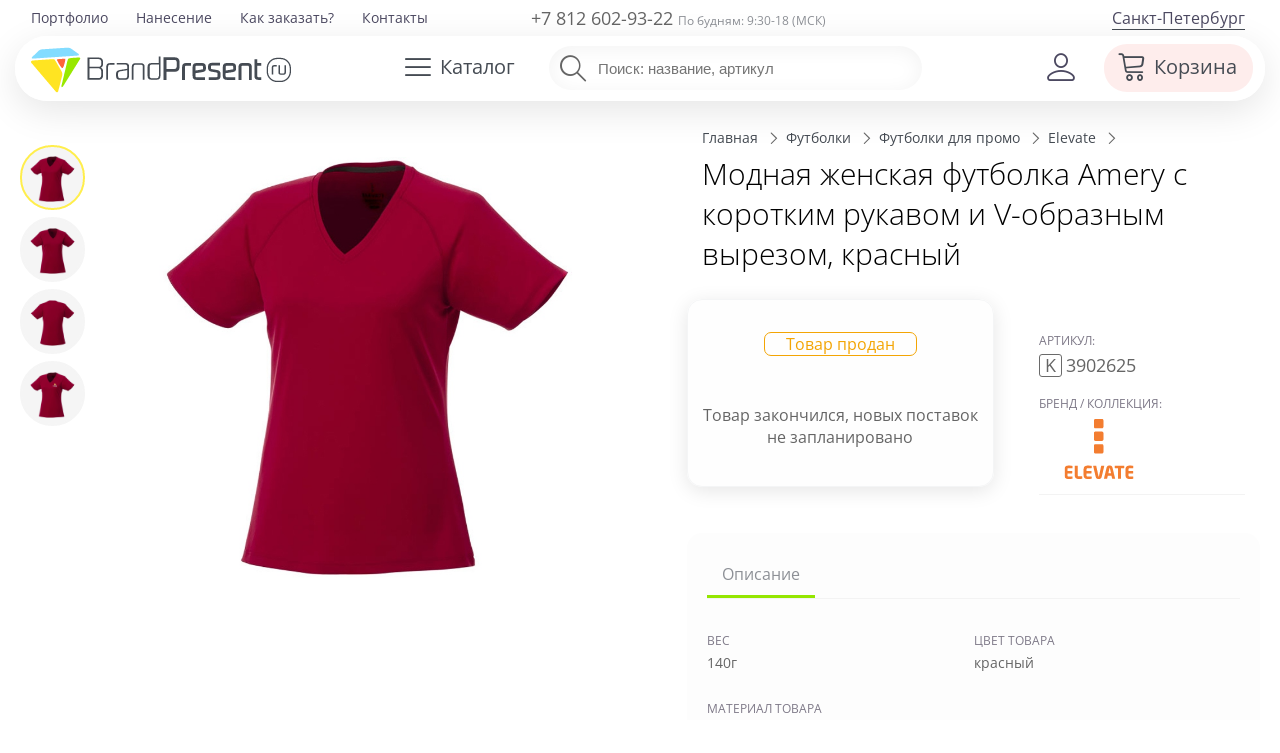

--- FILE ---
content_type: text/html; charset=utf-8
request_url: https://brandpresent.ru/goods/K1-000036508/
body_size: 19657
content:
<!DOCTYPE HTML>
<html lang="ru">
<head>
	<meta name="viewport" content="width=device-width, initial-scale=1, user-scalable=yes">
   	<title>Модная женская футболка Amery  с коротким рукавом и V-образным вырезом, красный, фирмы «Elevate» | K3902625</title>
	<meta name="description" content="Модная женская футболка Amery  с коротким рукавом и V-образным вырезом, красный за 1614 руб. Артикул K3902625XS | Все методы нанесения Вашего логотипа в BrandPresent и быстрая доставка по СПб и России." />



	<meta property="og:site_name" content="BrandPresent.ru" />
	<meta property="fb:app_id" content="229209377214744" />

	<meta name="robots" content="noyaca" />
	<meta name="robots" content="noodp" />
	<meta http-equiv="Content-Type" content="text/html; charset=UTF-8" />
	<meta name='yandex-verification' content='6aa7c1aa42137b35' />
	<meta name='yandex-verification' content='404543a2b7a320e1' />
	<meta name="mailru-verification" content="07069b678c45d171" />
	<meta name="p:domain_verify" content="28bd817ce515a58b8ef1237451fe6910"/>
	<link rel="canonical" href="https://brandpresent.ru/goods/K1-000036508/" />	<link rel="apple-touch-icon" sizes="180x180" href="/apple-touch-icon.png">
	<link rel="icon" type="image/png" href="/favicon-32x32.png" sizes="32x32">
	<link rel="icon" type="image/png" href="/favicon-16x16.png" sizes="16x16">
	<link rel="manifest" href="/manifest.json">
	<link rel="mask-icon" href="/safari-pinned-tab.svg" color="#5bbad5">
	<meta name="theme-color" content="#ffffff">

	<link rel="preload" as="font" type="font/woff2" href="/shop/css/font/open-sans-v28-latin_cyrillic-300.woff2" crossorigin>
	<link rel="preload" as="font" type="font/woff2" href="/shop/css/font/open-sans-v28-latin_cyrillic-regular.woff2" crossorigin>
	<link rel="preload" as="font" type="font/woff2" href="/shop/css/font/open-sans-v28-latin_cyrillic-600.woff2" crossorigin>	

		<link rel="preload" href="/shop/css/font/bpIcon/bpIcon.woff?4v9i2o" as="font" type="font/woff" crossorigin="anonymous">
	<link rel="preload" href="/shop/css/font/bpIcon/bpIcon.ttf?4v9i2o" as="font" type="font/ttf" crossorigin="anonymous">
	
		 
			<link href="/shop/css/base_min_v116.css?28042025" type="text/css" rel="stylesheet" />
				
		
		<script>
	var _isMobile = ('ontouchstart' in document.documentElement && (screen.width <= 1023));
	(function(w,d,u){w.readyQ=[];w.bindReadyQ=[];function p(x,y){if(x=="ready"){w.bindReadyQ.push(y);}else{w.readyQ.push(x);}};var a={ready:p,bind:p};w.$=w.jQuery=function(f){if(f===d||f===u){return a}else{p(f)}}})(window,document)</script>

	<!-- Global site tag (gtag.js) - Google Analytics -->
<script async src="https://www.googletagmanager.com/gtag/js?id=UA-58802414-1"></script>
<script>
	window.dataLayer = window.dataLayer || [];
	function gtag(){dataLayer.push(arguments);}
	gtag('js', new Date());
	gtag('config', 'UA-58802414-1');
	 gtag('create', 'UA-58802414-1', 'auto'); 	gtag('send', 'pageview',{'userIP':  '3.128.25.48'});  
</script>



</head> 
<body>
<script async src="/shop/remote/yandex/metrika/tag.js"></script>

	<div class="page">
	 <div class="spinner spinner-main"></div>
		<!-- header -->


	<header class="adaptive " >
		 <div class="c0"></div>
		 <div  style="position: relative;">
			<div  class="top-line" >
			  <div>		
				<div class="c6">						<nav class="top-menu f19">
														<ul><li><a href="/portfolio/" title="Портфолио">Портфолио</a></li><li><a href="/nanesenie-logo/" title="Нанесение логотипа">Нанесение</a></li><li><a href="/info/buy/" title="Как заказать?">Как заказать?</a></li><li><a href="/contacts/" title="Контакты">Контакты</a></li></ul>					
						</nav>
				</div>
				<div class="c7 ">					
					<div class="phone f18 medium ">
														<a href="tel:88126029322">+7 812 602-93-22</a>
												<span class="f12 gray">По будням: 9:30-18 (МСК)</span>
					</div>
				</div>
				<div class="c8 ">					<a class="f16 region  drop-user-city " data-reveal-id="select-region" >
							Санкт-Петербург</a>
							
					
				</div>	
			  </div>				
			</div>
		   <div class="head-line">
			 <div>
								<div class="c1" >
				
							
					
						<a class="logo-left" href="/" title="BrandPresent — Сервис подарков с логотипом для бизнеса и друзей"><img src="/shop/svg/bp-logo-40.svg" alt="BrandPresent — Сервис подарков с логотипом для бизнеса и друзей" /></a> 
										
				</div>
				<div class="c2">					<a data-reveal-id="cat-menu" class="hb cat-button"><span class="ico bp-i-h-cat f24"></span><span class="name">Каталог</span></a>
					<nav id="cat-menu" class="reveal-modal regular hide">
					<!-- Example split danger button -->
										 <script>
						  $( function() { 
							//if (!_isMobile){
								//$( "#tabs-vertical" ).tabs({
								//  event: "mouseover"
								//}).addClass( "ui-tabs-vertical ui-helper-clearfix" );
								//$( "#tabs li" ).removeClass( "ui-corner-top" ).addClass( "ui-corner-left" );
								$('.scrollbar-inner').attr('data-simplebar','');
								//$('.cat-tabs').attr('data-simplebar','');
								//$('.ui-selectmenu-menu').attr('data-simplebar','');
							//}	
						  } );
					  </script>
								
					<div id="tabs-vertical"> 						<div class="cat-tabs scrollbar-inner"   data-simplebar-auto-hide="false" > 							<ul class="nav nav-tabs" role="tablist"> 							<li class="nav-item"> 								<a style='background-color: #e5f8ff;' class="nav-link active" id="t-main-tab" data-toggle="tab" href="#t-main"  								 role="tab"  aria-selected="false" rel='' >  								 <span class='bp-i-popular' ></span><span>Популярное</span> 								<span class='bp-i-arrow-right'></span> 								 </a> 								 </li> 														<li class="nav-item"><a   class="nav-link" id="t-1105899-tab" data-toggle="tab" href="#t-1105899"  								 role="tab"  aria-selected="false"  								rel='/catalog/suveniry-k-prazdnikam/' > 								<span class='bp-i-prazd'></span><span>Праздники</span> 								<span class='bp-i-arrow-right'></span> 								</a></li> 														<li class="nav-item"><a   class="nav-link" id="t-1107210-tab" data-toggle="tab" href="#t-1107210"  								 role="tab"  aria-selected="false"  								rel='/catalog/podarochnye-nabory/' > 								<span class='bp-i-set'></span><span>Подарочные наборы</span> 								<span class='bp-i-arrow-right'></span> 								</a></li> 														<li class="nav-item"><a   class="nav-link" id="t-1104144-tab" data-toggle="tab" href="#t-1104144"  								 role="tab"  aria-selected="false"  								rel='/catalog/ejednevniki/' > 								<span class='bp-i-ejiki'></span><span>Ежедневники</span> 								<span class='bp-i-arrow-right'></span> 								</a></li> 														<li class="nav-item"><a   class="nav-link" id="t-1104133-tab" data-toggle="tab" href="#t-1104133"  								 role="tab"  aria-selected="false"  								rel='/catalog/ruchki/' > 								<span class='bp-i-ruchki'></span><span>Ручки</span> 								<span class='bp-i-arrow-right'></span> 								</a></li> 														<li class="nav-item"><a   class="nav-link" id="t-1104129-tab" data-toggle="tab" href="#t-1104129"  								 role="tab"  aria-selected="false"  								rel='/catalog/odejda/' > 								<span class='bp-i-odej'></span><span>Одежда</span> 								<span class='bp-i-arrow-right'></span> 								</a></li> 														<li class="nav-item"><a   class="nav-link" id="t-1104128-tab" data-toggle="tab" href="#t-1104128"  								 role="tab"  aria-selected="false"  								rel='/catalog/futbolki/' > 								<span class='bp-i-fut'></span><span>Футболки</span> 								<span class='bp-i-arrow-right'></span> 								</a></li> 														<li class="nav-item"><a   class="nav-link" id="t-1104132-tab" data-toggle="tab" href="#t-1104132"  								 role="tab"  aria-selected="false"  								rel='/catalog/posuda/' > 								<span class='bp-i-posuda'></span><span>Посуда</span> 								<span class='bp-i-arrow-right'></span> 								</a></li> 														<li class="nav-item"><a   class="nav-link" id="t-1104139-tab" data-toggle="tab" href="#t-1104139"  								 role="tab"  aria-selected="false"  								rel='/catalog/elektronika/' > 								<span class='bp-i-elekt'></span><span>Электроника</span> 								<span class='bp-i-arrow-right'></span> 								</a></li> 														<li class="nav-item"><a   class="nav-link" id="t-1104134-tab" data-toggle="tab" href="#t-1104134"  								 role="tab"  aria-selected="false"  								rel='/catalog/sumki/' > 								<span class='bp-i-sumki'></span><span>Сумки</span> 								<span class='bp-i-arrow-right'></span> 								</a></li> 														<li class="nav-item"><a   class="nav-link" id="t-1104131-tab" data-toggle="tab" href="#t-1104131"  								 role="tab"  aria-selected="false"  								rel='/catalog/otdyh/' > 								<span class='bp-i-otdyh'></span><span>Отдых</span> 								<span class='bp-i-arrow-right'></span> 								</a></li> 														<li class="nav-item"><a   class="nav-link" id="t-1104136-tab" data-toggle="tab" href="#t-1104136"  								 role="tab"  aria-selected="false"  								rel='/catalog/zonty/' > 								<span class='bp-i-zonti'></span><span>Зонты</span> 								<span class='bp-i-arrow-right'></span> 								</a></li> 														<li class="nav-item"><a   class="nav-link" id="t-1104130-tab" data-toggle="tab" href="#t-1104130"  								 role="tab"  aria-selected="false"  								rel='/catalog/dom/' > 								<span class='bp-i-dom'></span><span>Дом</span> 								<span class='bp-i-arrow-right'></span> 								</a></li> 														<li class="nav-item"><a   class="nav-link" id="t-1105759-tab" data-toggle="tab" href="#t-1105759"  								 role="tab"  aria-selected="false"  								rel='/catalog/ofis-nagrady/' > 								<span class='bp-i-nagrada'></span><span>Наградная продукция</span> 								<span class='bp-i-arrow-right'></span> 								</a></li> 														<li class="nav-item"><a   class="nav-link" id="t-1104141-tab" data-toggle="tab" href="#t-1104141"  								 role="tab"  aria-selected="false"  								rel='/catalog/personalnye/' > 								<span class='bp-i-accs'></span><span>Персональные подарки</span> 								<span class='bp-i-arrow-right'></span> 								</a></li> 														<li class="nav-item"><a   class="nav-link" id="t-1104138-tab" data-toggle="tab" href="#t-1104138"  								 role="tab"  aria-selected="false"  								rel='/catalog/promo/' > 								<span class='bp-i-pr'></span><span>Промо-сувениры</span> 								<span class='bp-i-arrow-right'></span> 								</a></li> 														<li class="nav-item"><a   class="nav-link" id="t-1104143-tab" data-toggle="tab" href="#t-1104143"  								 role="tab"  aria-selected="false"  								rel='/catalog/chasy/' > 								<span class='bp-i-chasi'></span><span>Часы</span> 								<span class='bp-i-arrow-right'></span> 								</a></li> 														<li class="nav-item"><a   class="nav-link" id="t-1104142-tab" data-toggle="tab" href="#t-1104142"  								 role="tab"  aria-selected="false"  								rel='/catalog/vip/' > 								<span class='bp-i-vip'></span><span>Элитные подарки</span> 								<span class='bp-i-arrow-right'></span> 								</a></li> 														<li class="nav-item"><a   class="nav-link" id="t-1105994-tab" data-toggle="tab" href="#t-1105994"  								 role="tab"  aria-selected="false"  								rel='/catalog/upakovka/' > 								<span class='bp-i-pak'></span><span>Упаковка</span> 								<span class='bp-i-arrow-right'></span> 								</a></li> 														<li class="nav-item"><a   class="nav-link" id="t-1113918-tab" data-toggle="tab" href="#t-1113918"  								 role="tab"  aria-selected="false"  								rel='/catalog/elementy-kastomizatsii/' > 								<span class='bp-i-customization'></span><span>Элементы кастомизации</span> 								<span class='bp-i-arrow-right'></span> 								</a></li> 														<li class="nav-item"><a   class="nav-link" id="t-2000252-tab" data-toggle="tab" href="#t-2000252"  								 role="tab"  aria-selected="false"  								rel='/catalog/poligrafiya/' > 								<span class='bp-i-poli'></span><span>Полиграфия</span> 								<span class='bp-i-arrow-right'></span> 								</a></li> 														<li class="nav-item"><a   class="nav-link" id="t-1105845-tab" data-toggle="tab" href="#t-1105845"  								 role="tab"  aria-selected="false"  								rel='/catalog/novyy-god/' > 								<span class='bp-i-nyear'></span><span>Новогодние подарки</span> 								<span class='bp-i-arrow-right'></span> 								</a></li> 														</ul> 						</div> 						<div class="cat-submenu tab-content" > 							<div  id="t-main"  class="tab-pane active bg" role="tabpanel" aria-labelledby="t-main-tab" style=""> 								<ul> 									<li class="title"><span>Популярное</span></li> 																		 									                                                                                                                                                 <li class='subtitle'><a data-cnt='6886'  class='sup'  href='/catalog/odejda/'> 			<span>Одежда</span></a>&nbsp;&nbsp;<a data-cnt='3506'  class='sup'  href='/catalog/futbolki/'> 			<span>Футболки</span></a></li>									<li class='sub'><a data-cnt='1355'  class='sup'  href='/catalog/beisbolki/'> 			<span>Бейсболки и кепки</span></a>&nbsp;&nbsp;<a data-cnt='1297'  class='sup'  href='/catalog/odejda-tolstovki/'> 			<span>Толстовки</span></a>&nbsp;&nbsp;<a data-cnt='216'  class='sup'  href='/catalog/odejda-vetrovki/'> 			<span>Ветровки</span></a></li>									<li class='sub'><a data-cnt='66'  class='sup'  href='/catalog/odejda-fartuki/'> 			<span>Фартуки</span></a>&nbsp;&nbsp;<a data-cnt='305'  class='sup'  href='/catalog/dozhdeviki/'> 			<span>Дождевики</span></a></li>                                                                                                              <li class='subtitle'><a data-cnt='767'  class='sup'  href='/catalog/otdyh-termosy/'> 			<span>Термостаканы</span></a>&nbsp;&nbsp;<a data-cnt='33'  class='sup'  href='/catalog/otdyh-flyajki/'> 			<span>Фляжки</span></a></li>                                        <li class='sub'><a data-cnt='1837'  class='sup'  href='/catalog/s-butylka-dlya-vody/'> 			<span>Бутылки для воды</span></a></li>                                     																											 																		 									  																		 									 																											 									<li class='subtitle'><a data-cnt='4245'  class='sup'  href='/catalog/elektronika/'> 			<span>Гаджеты</span></a></li>									<li class='sub'><a data-cnt='752'  class='sup'  href='/catalog/elektronika-universalnye-akkumulyatory/'> 			<span>Внешние аккумуляторы</span></a>&nbsp;&nbsp;<a data-cnt='352'  class='sup'  href='/catalog/elektronika-portativnye-kolonki/'> 			<span>Колонки</span></a>&nbsp;&nbsp;<a data-cnt='81'  class='sup'  href='/catalog/elektronika-naushniki/'> 			<span>Наушники</span></a></li>									<li class='subtitle'><a data-cnt='1103'  class='sup'  href='/catalog/sumki-shoppery/'> 			<span>Шоперы</span></a>&nbsp;&nbsp;<a data-cnt='1078'  class='sup'  href='/catalog/zonty/'> 			<span>Зонты</span></a>&nbsp;&nbsp;<a data-cnt='2149'  class='sup'  href='/catalog/ryukzaki/'> 			<span>Рюкзаки</span></a></li>										 																										</ul> 									  							</div> 													<div  id="t-1105899"  class="tab-pane  bg"  								role="tabpanel" aria-labelledby="t-1105899-tab"  								 style="background:url() top right no-repeat;"> 								<ul> 									<li class="title"><a   href='/catalog/suveniry-k-prazdnikam/'><span>Праздники</span></a></li> 																													<li><a data-cnt='1598' class='sup' href='/catalog/suveniry-k-23-fevralya/'><span>Сувениры к 23 февраля</span></a></li> 																																							<li><a data-cnt='1744' class='sup' href='/catalog/suveniry-k-8-marta/'><span>Сувениры к 8 марта</span></a></li> 																																							<li><a data-cnt='1349' class='sup' href='/catalog/eko-podarki/'><span>Эко-подарки</span></a></li> 																																							<li><a data-cnt='151' class='sup' href='/catalog/den-pobedy-9-maya/'><span>Подарки на День Победы</span></a></li> 																																							<li><a data-cnt='30' class='sup' href='/catalog/podarki-programmistam/'><span>Подарки программистам</span></a></li> 																																							<li><a data-cnt='44' class='sup' href='/catalog/14-fevralya/'><span>Подарки на 14 февраля</span></a></li> 																																							<li><a data-cnt='49' class='sup' href='/catalog/podarki-na-den-rozhdeniya-kompanii/'><span>Подарки на юбилей компании</span></a></li> 																																							<li><a data-cnt='19' class='sup' href='/catalog/podarki-sistemnym-administratoram/'><span>Подарки системным администраторам</span></a></li> 																																							<li><a data-cnt='128' class='sup' href='/catalog/podarki-kollege/'><span>Подарок коллеге</span></a></li> 																																							<li><a data-cnt='120' class='sup' href='/catalog/podarki-nachalniku/'><span>Подарки начальнику</span></a></li> 																																							<li><a data-cnt='111' class='sup' href='/catalog/podarki-avtomobilistu/'><span>Подарки автомобилисту</span></a></li> 																																							<li><a data-cnt='27' class='sup' href='/catalog/podarki-moryakam/'><span>Подарки морякам</span></a></li> 																																							<li><a data-cnt='10' class='sup' href='/catalog/podarki-na-voennye-prazdniki/'><span>Подарки военным</span></a></li> 																																							<li><a data-cnt='160' class='sup' href='/catalog/den-zashhity-detey/'><span>Подарки детям</span></a></li> 																																							<li><a data-cnt='45' class='sup' href='/catalog/den-shahtera/'><span>Подарки ко Дню шахтера</span></a></li> 																																							<li><a data-cnt='56' class='sup' href='/catalog/podarki-na-den-energetika/'><span>Подарки ко Дню энергетика</span></a></li> 																																							<li><a data-cnt='108' class='sup' href='/catalog/den-metallurga/'><span>Подарки на День металлурга</span></a></li> 																																							<li><a data-cnt='19' class='sup' href='/catalog/den-himika/'><span>Подарки на День химика</span></a></li> 																																							<li><a data-cnt='87' class='sup' href='/catalog/podarki-na-den-rossii/'><span>Подарки на День России</span></a></li> 																																							<li><a data-cnt='26' class='sup' href='/catalog/den-yurista/'><span>Подарки на День юриста</span></a></li> 																																							<li><a data-cnt='23' class='sup' href='/catalog/den-bankovskogo-rabotnika/'><span>Подарки банковскому работнику</span></a></li> 																																							<li><a data-cnt='34' class='sup' href='/catalog/den-jeleznodorojnika/'><span>Подарки на День железнодорожника</span></a></li> 																																							<li><a data-cnt='12' class='sup' href='/catalog/den-elektrosvyazi/'><span>Подарки ко Дню электросвязи</span></a></li> 																																							<li><a data-cnt='144' class='sup' href='/catalog/den-neftyanika/'><span>Подарки ко Дню нефтяника</span></a></li> 																																							<li><a data-cnt='120' class='sup' href='/catalog/den-stroitelya/'><span>Подарки на День строителя</span></a></li> 																																							<li><a data-cnt='5' class='sup' href='/catalog/podarki-na-den-policii/'><span>Подарки на День полиции</span></a></li> 																																							<li><a data-cnt='175' class='sup' href='/catalog/den-medrabotnika/'><span>Подарки на День медицинского работника</span></a></li> 																																							<li><a data-cnt='28' class='sup' href='/catalog/podarki-na-den-uchitelya/'><span>Подарки на День учителя</span></a></li> 																																							<li><a data-cnt='28' class='sup' href='/catalog/den-geologa/'><span>Подарки на День геолога</span></a></li> 																																							<li><a data-cnt='89' class='sup' href='/catalog/den-znaniy-1-sentyabrya/'><span>Подарки на День знаний</span></a></li> 																																							<li><a data-cnt='70' class='sup' href='/catalog/den-aviacii/'><span>Подарки на День авиации</span></a></li> 																											</ul>	 							</div> 													<div  id="t-1107210"  class="tab-pane  bg"  								role="tabpanel" aria-labelledby="t-1107210-tab"  								 style="background:url(/netcat_files/1107210/dd_menu_sets2_min.jpg) top right no-repeat;"> 								<ul> 									<li class="title"><a   href='/catalog/podarochnye-nabory/'><span>Подарочные наборы</span></a></li> 																													<li><a data-cnt='147' class='sup' href='/catalog/podarochnye-nabory-welcome-pack/'><span>Подарочные наборы welcome pack</span></a></li> 																																							<li><a data-cnt='41' class='sup' href='/catalog/podarochnye-nabory-s-antistressami/'><span>Подарочные наборы с антистрессами</span></a></li> 																																							<li><a data-cnt='46' class='sup' href='/catalog/podarochnye-nabory-s-butylkami-dlya-vody/'><span>Подарочные наборы с бутылками для воды</span></a></li> 																																							<li><a data-cnt='22' class='sup' href='/catalog/podarochnye-nabory-s-zontami/'><span>Подарочные наборы с зонтами</span></a></li> 																																							<li><a data-cnt='112' class='sup' href='/catalog/podarochnye-nabory-s-krujkami/'><span>Подарочные наборы с кружками</span></a></li> 																																							<li><a data-cnt='1313' class='sup actual' href='/catalog/personalnye-podarochnye-nabory/'><span>Бизнес-наборы</span></a></li> 																																							<li><a data-cnt='17' class='sup' href='/catalog/sportivnye-nabory/'><span>Спортивные наборы</span></a></li> 																																							<li><a data-cnt='421' class='sup actual' href='/catalog/sedobnye-podarki-i-produktovye-nabory/'><span>Продуктовые наборы</span></a></li> 																																							<li><a data-cnt='9' class='sup' href='/catalog/kuhonnye-podarochnye-nabory/'><span>Кухонные подарочные наборы</span></a></li> 																																							<li><a data-cnt='179' class='sup' href='/catalog/podarochnye-nabory-iz-koji/'><span>Подарочные наборы изделий из кожи</span></a></li> 																																							<li><a data-cnt='30' class='sup' href='/catalog/podarochnye-nabory-dlya-detey/'><span>Подарочные наборы для детей</span></a></li> 																																							<li><a data-cnt='59' class='sup' href='/catalog/nabory-dlya-mujchin/'><span>Наборы для мужчин</span></a></li> 																																							<li><a data-cnt='409' class='sup' href='/catalog/nabory-dlya-jenshhin/'><span>Наборы для женщин</span></a></li> 																																							<li><a data-cnt='1' class='sup' href='/catalog/podarochnye-nabory-dlya-doma/'><span>Подарочные наборы для дома</span></a></li> 																																							<li><a data-cnt='188' class='sup actual' href='/catalog/dom-vinnye-nabory/'><span>Винные наборы</span></a></li> 																																							<li><a data-cnt='84' class='sup' href='/catalog/dorojnye-nabory/'><span>Дорожные наборы</span></a></li> 																																							<li><a data-cnt='43' class='sup' href='/catalog/s-nabory-dlya-viski/'><span>Наборы для виски</span></a></li> 																																							<li><a data-cnt='14' class='sup actual' href='/catalog/podarochnye-nabory-dlya-syra/'><span>Наборы для сыра</span></a></li> 																																							<li><a data-cnt='37' class='sup' href='/catalog/s-nabory-dlya-vodki/'><span>Наборы для водки и коньяка</span></a></li> 																																																										<li><a data-cnt='68' class='sup actual' href='/catalog/elitnye-nabory/'><span>Элитные наборы</span></a></li> 																																							<li><a data-cnt='9' class='sup' href='/catalog/nabory-dlya-vyrashhivaniya-rasteniy/'><span>Наборы для выращивания</span></a></li> 																											</ul>	 							</div> 													<div  id="t-1104144"  class="tab-pane  bg"  								role="tabpanel" aria-labelledby="t-1104144-tab"  								 style="background:url(/netcat_files/1104144/dd_menu_diary1_min.jpg) top right no-repeat;"> 								<ul> 									<li class="title"><a   href='/catalog/ejednevniki/'><span>Ежедневники</span></a></li> 																													<li><a data-cnt='1548' class='sup actual' href='/catalog/bloknoty/'><span>Блокноты</span></a></li> 																																							<li><a data-cnt='2089' class='sup' href='/catalog/nedatirovannye-ejednevniki/'><span>Недатированные ежедневники</span></a></li> 																																							<li><a data-cnt='147' class='sup' href='/catalog/datirovannye-ejednevniki/'><span>Датированные ежедневники</span></a></li> 																																							<li><a data-cnt='34' class='sup actual' href='/catalog/sketchbuki/'><span>Скетчбуки</span></a></li> 																																							<li><a data-cnt='25' class='sup' href='/catalog/planingi/'><span>Планинги</span></a></li> 																																							<li><a data-cnt='25' class='sup' href='/catalog/ejenedelniki/'><span>Еженедельники</span></a></li> 																																							<li><a data-cnt='2' class='sup actual' href='/catalog/ezhednevniki-iz-kozhi/'><span>Кожаные ежедневники</span></a></li> 																																							<li><a data-cnt='42' class='sup' href='/catalog/ejednevniki-originalnye/'><span>Оригинальные ежедневники</span></a></li> 																																							<li><a data-cnt='107' class='sup' href='/catalog/ejednevniki-upakovka/'><span>Упаковка для ежедневников</span></a></li> 																											</ul>	 							</div> 													<div  id="t-1104133"  class="tab-pane  bg"  								role="tabpanel" aria-labelledby="t-1104133-tab"  								 style="background:url(/netcat_files/1104133/dd_menu_pens_min.jpg) top right no-repeat;"> 								<ul> 									<li class="title"><a   href='/catalog/ruchki/'><span>Ручки</span></a></li> 																													<li><a data-cnt='1967' class='sup' href='/catalog/ruchki-plastikovye/'><span>Пластиковые ручки</span></a></li> 																																							<li><a data-cnt='2072' class='sup' href='/catalog/ruchki-metallicheskie/'><span>Металлические ручки</span></a></li> 																																							<li><a data-cnt='322' class='sup' href='/catalog/ruchki-dlya-rukovoditely/'><span>Ручки для руководителей</span></a></li> 																																							<li><a data-cnt='219' class='sup actual' href='/catalog/eko-ruchki/'><span>Эко-ручки</span></a></li> 																																							<li><a data-cnt='135' class='sup' href='/catalog/originalnye-ruchki/'><span>Оригинальные ручки</span></a></li> 																																							<li><a data-cnt='314' class='sup' href='/catalog/ruchki-nabory-ruchek/'><span>Наборы с ручками</span></a></li> 																																							<li><a data-cnt='104' class='sup actual' href='/catalog/ruchki-stilusy/'><span>Ручки-стилусы</span></a></li> 																																							<li><a data-cnt='6' class='sup' href='/catalog/ruchka-fleshka/'><span>Ручки-флешки</span></a></li> 																																																										<li><a data-cnt='15' class='sup' href='/catalog/markery-i-flomastery/'><span>Маркеры и фломастеры</span></a></li> 																																							<li><a data-cnt='430' class='sup actual' href='/catalog/ruchki-karandashi/'><span>Карандаши</span></a></li> 																																							<li><a data-cnt='123' class='sup' href='/catalog/futlyary-dlya-ruchek/'><span>Футляры для ручек</span></a></li> 																											</ul>	 							</div> 													<div  id="t-1104129"  class="tab-pane  bg"  								role="tabpanel" aria-labelledby="t-1104129-tab"  								 style="background:url(/netcat_files/1104129/dd_menu_odej3_min.jpg) top right no-repeat;"> 								<ul> 									<li class="title"><a   href='/catalog/odejda/'><span>Одежда</span></a></li> 																													<li><a data-cnt='1355' class='sup actual' href='/catalog/beisbolki/'><span>Бейсболки и кепки</span></a></li> 																																							<li><a data-cnt='169' class='sup' href='/catalog/odejda-panamy/'><span>Панамы</span></a></li> 																																							<li><a data-cnt='1297' class='sup actual' href='/catalog/odejda-tolstovki/'><span>Толстовки</span></a></li> 																																							<li><a data-cnt='463' class='sup actual' href='/catalog/hoodie/'><span>Худи</span></a></li> 																																							<li><a data-cnt='337' class='sup' href='/catalog/odejda-jilety/'><span>Жилеты</span></a></li> 																																							<li><a data-cnt='206' class='sup actual' href='/catalog/flisovye-kurtki-tolstovki/'><span>Флисовые куртки</span></a></li> 																																							<li><a data-cnt='305' class='sup' href='/catalog/dozhdeviki/'><span>Дождевики</span></a></li> 																																							<li><a data-cnt='216' class='sup' href='/catalog/odejda-vetrovki/'><span>Ветровки</span></a></li> 																																							<li><a data-cnt='581' class='sup' href='/catalog/odejda-kurtki/'><span>Куртки</span></a></li> 																																							<li><a data-cnt='66' class='sup actual' href='/catalog/odejda-fartuki/'><span>Фартуки</span></a></li> 																																							<li><a data-cnt='80' class='sup' href='/catalog/s-longsleeve/'><span>Лонгсливы</span></a></li> 																																							<li><a data-cnt='319' class='sup' href='/catalog/sweatshirts/'><span>Свитшоты</span></a></li> 																																							<li><a data-cnt='134' class='sup' href='/catalog/odejda-rubashki/'><span>Офисные рубашки</span></a></li> 																																							<li><a data-cnt='53' class='sup' href='/catalog/bruki-i-shorty/'><span>Брюки и шорты</span></a></li> 																																							<li><a data-cnt='79' class='sup' href='/catalog/odejda-jumper/'><span>Джемперы</span></a></li> 																																							<li><a data-cnt='242' class='sup' href='/catalog/detskaya-odejda/'><span>Детская одежда</span></a></li> 																																							<li><a data-cnt='248' class='sup' href='/catalog/odejda-sportivnaya-odezhda/'><span>Спортивная одежда</span></a></li> 																																							<li><a data-cnt='576' class='sup' href='/catalog/odejda-trikotajnye-shapki/'><span>Шапки</span></a></li> 																																							<li><a data-cnt='383' class='sup' href='/catalog/odejda-sharfy-shapki/'><span>Шарфы</span></a></li> 																																							<li><a data-cnt='179' class='sup' href='/catalog/perchatki-i-varejki-s-logotipom/'><span>Перчатки и варежки</span></a></li> 																																							<li><a data-cnt='95' class='sup' href='/catalog/odejda-vyazanye-komplekty/'><span>Вязаные комплекты</span></a></li> 																																							<li><a data-cnt='620' class='sup' href='/catalog/odejda-aksessuary/'><span>Аксессуары</span></a></li> 																																														</ul>	 							</div> 													<div  id="t-1104128"  class="tab-pane  bg"  								role="tabpanel" aria-labelledby="t-1104128-tab"  								 style="background:url(/netcat_files/1104128/dd_menu_tshirts_min.jpg) top right no-repeat;"> 								<ul> 									<li class="title"><a   href='/catalog/futbolki/'><span>Футболки</span></a></li> 																													<li><a data-cnt='1974' class='sup' href='/catalog/futbolki-futbolki-dlya-promo/'><span>Футболки для промо</span></a></li> 																																							<li><a data-cnt='1356' class='sup actual' href='/catalog/futbolki-polo/'><span>Рубашки поло</span></a></li> 																																							<li><a data-cnt='449' class='sup' href='/catalog/futbolki-mujskie/'><span>Мужские футболки</span></a></li> 																																							<li><a data-cnt='379' class='sup' href='/catalog/futbolki-jenskie/'><span>Женские футболки</span></a></li> 																																							<li><a data-cnt='39' class='sup' href='/catalog/mayki/'><span>Майки</span></a></li> 																																							<li><a data-cnt='58' class='sup' href='/catalog/futbolki-t-bolka/'><span>Футболка T-bolka под нанесение</span></a></li> 																																							<li><a data-cnt='71' class='sup' href='/catalog/futbolki-detskie-futbolki/'><span>Детские футболки</span></a></li> 																											</ul>	 							</div> 													<div  id="t-1104132"  class="tab-pane  bg"  								role="tabpanel" aria-labelledby="t-1104132-tab"  								 style="background:url(/netcat_files/1104132/dd_menu_dishes_min.jpg) top right no-repeat;"> 								<ul> 									<li class="title"><a   href='/catalog/posuda/'><span>Посуда</span></a></li> 																													<li><a data-cnt='1505' class='sup actual' href='/catalog/posuda-termokruzki/'><span>Термокружки</span></a></li> 																																							<li><a data-cnt='1515' class='sup' href='/catalog/posuda-krujki/'><span>Кружки</span></a></li> 																																							<li><a data-cnt='90' class='sup' href='/catalog/posuda-stakany/'><span>Стаканы</span></a></li> 																																							<li><a data-cnt='77' class='sup' href='/catalog/mnogorazovye-stakany-s-kryshkoy/'><span>Стаканы с крышкой</span></a></li> 																																							<li><a data-cnt='187' class='sup' href='/catalog/posuda-bokaly/'><span>Бокалы</span></a></li> 																																							<li><a data-cnt='1837' class='sup actual' href='/catalog/s-butylka-dlya-vody/'><span>Бутылки для воды</span></a></li> 																																							<li><a data-cnt='1185' class='sup actual' href='/catalog/s-otdyh-thermos/'><span>Термосы</span></a></li> 																																							<li><a data-cnt='57' class='sup' href='/catalog/termosy-dlia-edy/'><span>Термосы для еды</span></a></li> 																																							<li><a data-cnt='180' class='sup actual' href='/catalog/s-lanch-boksy/'><span>Ланчбоксы</span></a></li> 																																							<li><a data-cnt='16' class='sup' href='/catalog/flyajki-s-logotipom/'><span>Фляжки с логотипом</span></a></li> 																																							<li><a data-cnt='13' class='sup' href='/catalog/posuda-pivnye-bokaly/'><span>Пивные бокалы</span></a></li> 																																							<li><a data-cnt='15' class='sup' href='/catalog/kostery/'><span>Костеры с логотипом</span></a></li> 																																							<li><a data-cnt='4' class='sup' href='/catalog/stopki/'><span>Рюмки с логотипом</span></a></li> 																																							<li><a data-cnt='12' class='sup' href='/catalog/stolovye-tarelki/'><span>Столовые тарелки</span></a></li> 																																							<li><a data-cnt='28' class='sup' href='/catalog/s-kofeynye-nabory/'><span>Кофейные наборы</span></a></li> 																																							<li><a data-cnt='72' class='sup' href='/catalog/s-chaynye-nabory/'><span>Чайные наборы</span></a></li> 																																							<li><a data-cnt='160' class='sup' href='/catalog/posuda-predmety-servirovki/'><span>Предметы сервировки</span></a></li> 																																							<li><a data-cnt='35' class='sup' href='/catalog/razdelochnye-doski/'><span>Разделочные доски</span></a></li> 																																							<li><a data-cnt='118' class='sup' href='/catalog/posuda-barnye-aksessuary/'><span>Барные аксессуары</span></a></li> 																																							<li><a data-cnt='409' class='sup' href='/catalog/kuhonnye-aksessuary/'><span>Кухонные аксессуары</span></a></li> 																																							<li><a data-cnt='26' class='sup' href='/catalog/melnicy-dlya-speciy/'><span>Мельницы для специй</span></a></li> 																																							<li><a data-cnt='23' class='sup' href='/catalog/posuda-zavarochnye-chainiki/'><span>Заварочные чайники</span></a></li> 																																							<li><a data-cnt='203' class='sup' href='/catalog/posuda-nabory-posudy/'><span>Наборы посуды</span></a></li> 																																																										<li><a data-cnt='1054' class='sup actual' href='/catalog/emkosti-dlya-pitya/'><span>Емкости для питья</span></a></li> 																											</ul>	 							</div> 													<div  id="t-1104139"  class="tab-pane  bg"  								role="tabpanel" aria-labelledby="t-1104139-tab"  								 style="background:url(/netcat_files/1104139/dd_menu_electro2_min.jpg) top right no-repeat;"> 								<ul> 									<li class="title"><a   href='/catalog/elektronika/'><span>Электроника</span></a></li> 																													<li><a data-cnt='13' class='sup' href='/catalog/ustroystva-dlya-umnogo-doma/'><span>Устройства для умного дома</span></a></li> 																																							<li><a data-cnt='99' class='sup' href='/catalog/uvlajniteli-vozduha/'><span>Увлажнители воздуха</span></a></li> 																																							<li><a data-cnt='752' class='sup actual' href='/catalog/elektronika-universalnye-akkumulyatory/'><span>Аккумуляторы (Powerbank)</span></a></li> 																																							<li><a data-cnt='252' class='sup' href='/catalog/besprovodnye-zaryadnye-ustroystva/'><span>Беспроводные зарядные устройства</span></a></li> 																																							<li><a data-cnt='509' class='sup actual' href='/catalog/elektronika-zaryadniki/'><span>Зарядные устройства и адаптеры</span></a></li> 																																							<li><a data-cnt='90' class='sup actual' href='/catalog/lampy-i-svetilniki/'><span>Лампы и светильники</span></a></li> 																																							<li><a data-cnt='1510' class='sup' href='/catalog/fleshki/'><span>Флешки</span></a></li> 																																							<li><a data-cnt='352' class='sup actual' href='/catalog/elektronika-portativnye-kolonki/'><span>Колонки</span></a></li> 																																							<li><a data-cnt='81' class='sup' href='/catalog/elektronika-naushniki/'><span>Наушники</span></a></li> 																																							<li><a data-cnt='165' class='sup' href='/catalog/elektronika-bytovaya-tehnika/'><span>Бытовая техника</span></a></li> 																																							<li><a data-cnt='29' class='sup' href='/catalog/fitnes-braslety/'><span>Фитнес-браслеты</span></a></li> 																																							<li><a data-cnt='4' class='sup' href='/catalog/vneshnie-jestkie-diski/'><span>Внешние жесткие диски</span></a></li> 																																							<li><a data-cnt='585' class='sup' href='/catalog/elektronika-aksessuary-dlya-mobilnyh-ustroystv/'><span>Компьютерные и мобильные аксессуары</span></a></li> 																																							<li><a data-cnt='62' class='sup' href='/catalog/elektronnye-aksessuary/'><span>Электронные аксессуары</span></a></li> 																																																										<li><a data-cnt='133' class='sup' href='/catalog/svetodiodnye-fonariki/'><span>Светодиодные фонарики</span></a></li> 																																																										<li><a data-cnt='82' class='sup' href='/catalog/usb-ustroystva/'><span>USB-устройства</span></a></li> 																											</ul>	 							</div> 													<div  id="t-1104134"  class="tab-pane  bg"  								role="tabpanel" aria-labelledby="t-1104134-tab"  								 style="background:url(/netcat_files/1104134/dd_menu_bags_min.jpg) top right no-repeat;"> 								<ul> 									<li class="title"><a   href='/catalog/sumki/'><span>Сумки</span></a></li> 																													<li><a data-cnt='1103' class='sup' href='/catalog/sumki-shoppery/'><span>Сумки-шопперы</span></a></li> 																																							<li><a data-cnt='2149' class='sup actual' href='/catalog/ryukzaki/'><span>Рюкзаки</span></a></li> 																																							<li><a data-cnt='240' class='sup' href='/catalog/sumki-na-poyas/'><span>Поясные сумки</span></a></li> 																																							<li><a data-cnt='20' class='sup' href='/catalog/sumki-cherez-plecho/'><span>Сумки через плечо</span></a></li> 																																							<li><a data-cnt='397' class='sup actual' href='/catalog/sumki-sumki-dlya-noutbuka/'><span>Сумки для ноутбука</span></a></li> 																																							<li><a data-cnt='339' class='sup' href='/catalog/sumki-konferenc-sumki/'><span>Сумки для документов</span></a></li> 																																							<li><a data-cnt='406' class='sup' href='/catalog/sumki-dlya-piknika/'><span>Сумки для пикника</span></a></li> 																																							<li><a data-cnt='376' class='sup' href='/catalog/sumki-sportivnye/'><span>Спортивные сумки</span></a></li> 																																							<li><a data-cnt='255' class='sup' href='/catalog/sumki-dorojnye/'><span>Дорожные сумки</span></a></li> 																																							<li><a data-cnt='80' class='sup' href='/catalog/plyazhnye-sumki/'><span>Пляжные сумки</span></a></li> 																																							<li><a data-cnt='11' class='sup' href='/catalog/chehly-dlya-plansheta/'><span>Чехлы для планшета</span></a></li> 																																							<li><a data-cnt='277' class='sup' href='/catalog/sumki-chemodany/'><span>Чемоданы</span></a></li> 																																							<li><a data-cnt='392' class='sup' href='/catalog/sumki-nesessery/'><span>Несессеры</span></a></li> 																																							<li><a data-cnt='22' class='sup' href='/catalog/sumki-portfeli/'><span>Портфели</span></a></li> 																											</ul>	 							</div> 													<div  id="t-1104131"  class="tab-pane  bg"  								role="tabpanel" aria-labelledby="t-1104131-tab"  								 style="background:url(/netcat_files/1104131/dd_menu_relax_min.jpg) top right no-repeat;"> 								<ul> 									<li class="title"><a   href='/catalog/otdyh/'><span>Отдых</span></a></li> 																													<li><a data-cnt='51' class='sup' href='/catalog/s-bannye-nabory-dlya-mujchin/'><span>Банные наборы</span></a></li> 																																							<li><a data-cnt='33' class='sup actual' href='/catalog/otdyh-flyajki/'><span>Фляжки</span></a></li> 																																							<li><a data-cnt='233' class='sup' href='/catalog/dom-instrumenty/'><span>Инструменты</span></a></li> 																																							<li><a data-cnt='1040' class='sup' href='/catalog/sportivnye-butylki/'><span>Спортивные бутылки</span></a></li> 																																							<li><a data-cnt='97' class='sup' href='/catalog/otdyh-turisticheskiye-prinadlezhnosti/'><span>Туристические принадлежности</span></a></li> 																																							<li><a data-cnt='336' class='sup actual' href='/catalog/otdyh-instrumenty/'><span>Мультитулы</span></a></li> 																																							<li><a data-cnt='62' class='sup' href='/catalog/skladnye-nozhi/'><span>Складные ножи</span></a></li> 																																							<li><a data-cnt='213' class='sup actual' href='/catalog/otdyh-nabory-dlya-piknika/'><span>Наборы для пикника</span></a></li> 																																							<li><a data-cnt='209' class='sup' href='/catalog/otdyh-igry/'><span>Игры и головоломки</span></a></li> 																																							<li><a data-cnt='19' class='sup' href='/catalog/s-podushki-pod-sheyu/'><span>Подушки под шею</span></a></li> 																																							<li><a data-cnt='39' class='sup' href='/catalog/podarki-dlya-dachi/'><span>Подарки для дачи</span></a></li> 																																							<li><a data-cnt='424' class='sup' href='/catalog/otdyh-dorojnye-aksessuary/'><span>Товары для путешествий</span></a></li> 																																							<li><a data-cnt='188' class='sup actual' href='/catalog/otdyh-avtoprinadlejnosti/'><span>Автомобильные аксессуары</span></a></li> 																																							<li><a data-cnt='27' class='sup' href='/catalog/myachi-s-logotipom/'><span>Мячи</span></a></li> 																																							<li><a data-cnt='52' class='sup' href='/catalog/opticheskie-pribory/'><span>Оптические приборы</span></a></li> 																																							<li><a data-cnt='293' class='sup' href='/catalog/otdyh-sportivnye-tovary/'><span>Спортивные товары</span></a></li> 																																							<li><a data-cnt='313' class='sup' href='/catalog/otdyh-plyajnyy-otdyh/'><span>Пляжный отдых</span></a></li> 																											</ul>	 							</div> 													<div  id="t-1104136"  class="tab-pane  bg"  								role="tabpanel" aria-labelledby="t-1104136-tab"  								 style="background:url(/netcat_files/1104136/dd_menu_umbrellas_min.jpg) top right no-repeat;"> 								<ul> 									<li class="title"><a   href='/catalog/zonty/'><span>Зонты</span></a></li> 																													<li><a data-cnt='556' class='sup' href='/catalog/zonty-trosti/'><span>Зонты-трости</span></a></li> 																																							<li><a data-cnt='532' class='sup' href='/catalog/zonty-skladnye/'><span>Складные зонты</span></a></li> 																																							<li><a data-cnt='60' class='sup actual' href='/catalog/zonty-antishtorm/'><span>Зонты «Антишторм»</span></a></li> 																																							<li><a data-cnt='79' class='sup actual' href='/catalog/zonty-neobychnye/'><span>Необычные и оригинальные зонты</span></a></li> 																																							<li><a data-cnt='10' class='sup' href='/catalog/zonty-vip/'><span>Элитные зонты</span></a></li> 																																							<li><a data-cnt='1' class='sup' href='/catalog/zonty-zhenskiye/'><span>Женские зонты</span></a></li> 																																							<li><a data-cnt='9' class='sup' href='/catalog/zonty-muzhskiye/'><span>Мужские зонты</span></a></li> 																																														</ul>	 							</div> 													<div  id="t-1104130"  class="tab-pane  bg"  								role="tabpanel" aria-labelledby="t-1104130-tab"  								 style="background:url(/netcat_files/1104130/dd_menu_home2_min.jpg) top right no-repeat;"> 								<ul> 									<li class="title"><a   href='/catalog/dom/'><span>Дом</span></a></li> 																													<li><a data-cnt='43' class='sup' href='/catalog/aromaticheskie-diffuzory-s-logotipom/'><span>Ароматические диффузоры с логотипом</span></a></li> 																																							<li><a data-cnt='960' class='sup actual' href='/catalog/dom-pledy/'><span>Пледы</span></a></li> 																																							<li><a data-cnt='342' class='sup' href='/catalog/dom-tekstil/'><span>Домашний текстиль</span></a></li> 																																							<li><a data-cnt='51' class='sup' href='/catalog/aksessuary-i-sredstva-dlya-uhoda/'><span>Аксессуары и средства для ухода</span></a></li> 																																							<li><a data-cnt='208' class='sup actual' href='/catalog/s-polotenca-s-logotipom/'><span>Полотенца</span></a></li> 																																							<li><a data-cnt='298' class='sup actual' href='/catalog/dom-interernye-podarki/'><span>Интерьер</span></a></li> 																																							<li><a data-cnt='49' class='sup' href='/catalog/dom-statuetki/'><span>Статуэтки и скульптуры</span></a></li> 																																							<li><a data-cnt='159' class='sup' href='/catalog/dom-dekorativnye-svechi/'><span>Декоративные свечи и&nbsp;подсвечники</span></a></li> 																																							<li><a data-cnt='7' class='sup' href='/catalog/dom-nabory-dlya-uhoda-za-obuvyu/'><span>Наборы для ухода за обувью</span></a></li> 																																							<li><a data-cnt='19' class='sup' href='/catalog/dom-shkatulki/'><span>Шкатулки</span></a></li> 																																							<li><a data-cnt='10' class='sup' href='/catalog/vazy/'><span>Вазы</span></a></li> 																																							<li><a data-cnt='20' class='sup' href='/catalog/dom-igrushki/'><span>Игрушки</span></a></li> 																																							<li><a data-cnt='1' class='sup' href='/catalog/kosmetika-i-parfyumeriya/'><span>Косметическая продукция</span></a></li> 																																							<li><a data-cnt='56' class='sup' href='/catalog/dom-fotoramki-fotoalbomy/'><span>Фоторамки и&nbsp;фотоальбомы</span></a></li> 																											</ul>	 							</div> 													<div  id="t-1105759"  class="tab-pane  bg"  								role="tabpanel" aria-labelledby="t-1105759-tab"  								 style="background:url(/netcat_files/1105759/dd_menu_awards_min.jpg) top right no-repeat;"> 								<ul> 									<li class="title"><a   href='/catalog/ofis-nagrady/'><span>Наградная продукция</span></a></li> 																													<li><a data-cnt='18' class='sup' href='/catalog/znachki-i-flagi/'><span>Значки и флаги</span></a></li> 																																							<li><a data-cnt='31' class='sup' href='/catalog/nagradnye-kubki/'><span>Кубки</span></a></li> 																																							<li><a data-cnt='26' class='sup' href='/catalog/nagradnye-plaketki/'><span>Наградные плакетки</span></a></li> 																																							<li><a data-cnt='188' class='sup' href='/catalog/nagrady-nagradnye-stely/'><span>Наградные стелы</span></a></li> 																																							<li><a data-cnt='42' class='sup' href='/catalog/nagrady-kubki-i-medali/'><span>Кубки и медали</span></a></li> 																																							<li><a data-cnt='25' class='sup' href='/catalog/plaketki-i-panno/'><span>Плакетки и панно</span></a></li> 																											</ul>	 							</div> 													<div  id="t-1104141"  class="tab-pane  bg"  								role="tabpanel" aria-labelledby="t-1104141-tab"  								 style="background:url(/netcat_files/1104141/dd_menu_acces2_min.jpg) top right no-repeat;"> 								<ul> 									<li class="title"><a   href='/catalog/personalnye/'><span>Персональные подарки</span></a></li> 																													<li><a data-cnt='219' class='sup' href='/catalog/nagrady/'><span>Награды</span></a></li> 																																							<li><a data-cnt='156' class='sup' href='/catalog/ofis-nastolnye-aksessuary/'><span>Настольные аксессуары</span></a></li> 																																							<li><a data-cnt='40' class='sup' href='/catalog/sladkie-podarki/'><span>Вкусные подарки</span></a></li> 																																							<li><a data-cnt='297' class='sup' href='/catalog/personalnye-koshelki/'><span>Кошельки и портмоне</span></a></li> 																																							<li><a data-cnt='468' class='sup' href='/catalog/korporativnye-cartholdery/'><span>Чехлы для карт</span></a></li> 																																							<li><a data-cnt='257' class='sup' href='/catalog/personalnye-oblojki-dlya-dokumentov/'><span>Обложки для документов</span></a></li> 																																							<li><a data-cnt='99' class='sup' href='/catalog/chehly-dlya-propuska/'><span>Чехлы для пропуска</span></a></li> 																																							<li><a data-cnt='158' class='sup' href='/catalog/personalnye-dorojnye-organayzery/'><span>Дорожные органайзеры</span></a></li> 																																							<li><a data-cnt='47' class='sup' href='/catalog/sredstva-individualnoy-zaschity/'><span>Средства индивидуальной защиты</span></a></li> 																																																										<li><a data-cnt='165' class='sup actual' href='/catalog/personalnye-papki-bloknoty/'><span>Папки, портфели</span></a></li> 																																																										<li><a data-cnt='180' class='sup' href='/catalog/beydji-i-aksessuary/'><span>Бейджи и аксессуары</span></a></li> 																																							<li><a data-cnt='86' class='sup' href='/catalog/kancelyarskie-prinadlejnosti/'><span>Канцелярские принадлежности</span></a></li> 																																							<li><a data-cnt='135' class='sup' href='/catalog/personalnye-vizitnicy/'><span>Визитницы</span></a></li> 																																							<li><a data-cnt='7' class='sup' href='/catalog/kozhanye-kluchnisty-s-logotipom/'><span>Ключницы с логотипом</span></a></li> 																											</ul>	 							</div> 													<div  id="t-1104138"  class="tab-pane  bg"  								role="tabpanel" aria-labelledby="t-1104138-tab"  								 style="background:url(/netcat_files/1104138/dd_menu_promo_min.jpg) top right no-repeat;"> 								<ul> 									<li class="title"><a   href='/catalog/promo/'><span>Промо-сувениры</span></a></li> 																													<li><a data-cnt='110' class='sup' href='/catalog/promo-metalicheskie-brelki/'><span>Металлические брелки</span></a></li> 																																							<li><a data-cnt='112' class='sup' href='/catalog/kantselyarskie-tovary/'><span>Канцелярские товары</span></a></li> 																																							<li><a data-cnt='18' class='sup' href='/catalog/promo-zajigalki/'><span>Зажигалки</span></a></li> 																																							<li><a data-cnt='714' class='sup' href='/catalog/promo-plastikovye-brelki/'><span>Брелки</span></a></li> 																																							<li><a data-cnt='39' class='sup actual' href='/catalog/promo-svetootrajateli/'><span>Светоотражатели</span></a></li> 																																							<li><a data-cnt='398' class='sup' href='/catalog/promo-promoprodukciya/'><span>Промопродукция</span></a></li> 																																							<li><a data-cnt='19' class='sup' href='/catalog/promo-zerkala/'><span>Зеркала</span></a></li> 																																							<li><a data-cnt='191' class='sup actual' href='/catalog/promo-antistressy/'><span>Антистрессы</span></a></li> 																											</ul>	 							</div> 													<div  id="t-1104143"  class="tab-pane  bg"  								role="tabpanel" aria-labelledby="t-1104143-tab"  								 style="background:url() top right no-repeat;"> 								<ul> 									<li class="title"><a   href='/catalog/chasy/'><span>Часы</span></a></li> 																													<li><a data-cnt='92' class='sup' href='/catalog/chasy-nastennye/'><span>Настенные часы</span></a></li> 																																							<li><a data-cnt='30' class='sup' href='/catalog/chasy-nastolnye/'><span>Настольные часы</span></a></li> 																																							<li><a data-cnt='60' class='sup' href='/catalog/chasy-naruchnye/'><span>Наручные часы</span></a></li> 																																																																													<li><a data-cnt='1' class='sup' href='/catalog/chasy-vip-chasy/'><span>VIP-часы</span></a></li> 																																							<li><a data-cnt='21' class='sup' href='/catalog/meteostantsii/'><span>Метеостанции</span></a></li> 																											</ul>	 							</div> 													<div  id="t-1104142"  class="tab-pane  bg"  								role="tabpanel" aria-labelledby="t-1104142-tab"  								 style="background:url(/netcat_files/1104142/dd_menu_vip_min.jpg) top right no-repeat;"> 								<ul> 									<li class="title"><a   href='/catalog/vip/'><span>Элитные подарки</span></a></li> 																													<li><a data-cnt='45' class='sup actual' href='/catalog/vip-znaki-vnimaniya/'><span>Знаки Внимания</span></a></li> 																																							<li><a data-cnt='3' class='sup' href='/catalog/vip-mechanic-music/'><span>Музыкальные сувениры</span></a></li> 																																																										<li><a data-cnt='8' class='sup actual' href='/catalog/vip-podarochnye-knigi/'><span>Подарочные книги</span></a></li> 																																							<li><a data-cnt='1' class='sup' href='/catalog/elitnyy-farfor/'><span>Элитный фарфор</span></a></li> 																																																										<li><a data-cnt='6' class='sup' href='/catalog/aksessuary-dlya-kureniya/'><span>Аксессуары для курения</span></a></li> 																																							<li><a data-cnt='168' class='sup' href='/catalog/russkie-suveniry/'><span>Сувениры в русском стиле</span></a></li> 																											</ul>	 							</div> 													<div  id="t-1105994"  class="tab-pane  bg"  								role="tabpanel" aria-labelledby="t-1105994-tab"  								 style="background:url(/netcat_files/1105994/dd_menu_package_min.jpg) top right no-repeat;"> 								<ul> 									<li class="title"><a   href='/catalog/upakovka/'><span>Упаковка</span></a></li> 																													<li><a data-cnt='571' class='sup' href='/catalog/podarochnye-korobki/'><span>Подарочные коробки</span></a></li> 																																							<li><a data-cnt='21' class='sup' href='/catalog/proizvodstvo-upakovki-na-zakaz/'><span>Производство полноцветной самосборной упаковки на заказ</span></a></li> 																																							<li><a data-cnt='517' class='sup actual' href='/catalog/podarochnaya-upakovka/'><span>Подарочная упаковка</span></a></li> 																																							<li><a data-cnt='96' class='sup' href='/catalog/upakovka-dlya-novogodnih-podarkov/'><span>Упаковка для новогодних подарков</span></a></li> 																																							<li><a data-cnt='215' class='sup' href='/catalog/podarochnye-pakety/'><span>Подарочные пакеты</span></a></li> 																																							<li><a data-cnt='7' class='sup' href='/catalog/jestyanaya-upakovka/'><span>Жестяная упаковка</span></a></li> 																																							<li><a data-cnt='21' class='sup actual' href='/catalog/upakovka-dlya-alkogolya/'><span>Упаковка для алкоголя</span></a></li> 																																							<li><a data-cnt='29' class='sup' href='/catalog/upakovka-dlya-flesh-kart/'><span>Упаковка для флеш-карт</span></a></li> 																																							<li><a data-cnt='38' class='sup' href='/catalog/bumazhnyy-napolnitel/'><span>Бумажный наполнитель</span></a></li> 																											</ul>	 							</div> 													<div  id="t-1113918"  class="tab-pane  bg"  								role="tabpanel" aria-labelledby="t-1113918-tab"  								 style="background:url() top right no-repeat;"> 								<ul> 									<li class="title"><a   href='/catalog/elementy-kastomizatsii/'><span>Элементы кастомизации</span></a></li> 																													<li><a data-cnt='155' class='sup' href='/catalog/zagotovki-iz-tkani-detali-kroya-karmany/'><span>Заготовки из ткани, детали кроя, карманы</span></a></li> 																																							<li><a data-cnt='459' class='sup' href='/catalog/leibly-shildy/'><span>Лейблы и шильды</span></a></li> 																																							<li><a data-cnt='1803' class='sup' href='/catalog/lenty-stropy-shnury/'><span>Ленты, стропы, шнуры</span></a></li> 																																							<li><a data-cnt='104' class='sup' href='/catalog/remuvki-i-pullery/'><span>Ремувки и пуллеры</span></a></li> 																																							<li><a data-cnt='33' class='sup' href='/catalog/tkanevye-nakleiki/'><span>Тканевые наклейки</span></a></li> 																																							<li><a data-cnt='545' class='sup' href='/catalog/furnitura/'><span>Фурнитура</span></a></li> 																																							<li><a data-cnt='211' class='sup' href='/catalog/shevrony-nashivki/'><span>Шевроны и нашивки</span></a></li> 																											</ul>	 							</div> 													<div  id="t-2000252"  class="tab-pane  bg"  								role="tabpanel" aria-labelledby="t-2000252-tab"  								 style="background:url() top right no-repeat;"> 								<ul> 									<li class="title"><a   href='/catalog/poligrafiya/'><span>Полиграфия</span></a></li> 																													<li><a data-cnt='2' class='actual' href='/catalog/ejednevniki-na-zakaz/'><span>Ежедневники на заказ</span></a></li> 																																							<li><a data-cnt='8' class='' href='/catalog/poligrafiya-bloknoty/'><span>Блокноты на заказ</span></a></li> 																																							<li><a data-cnt='5' class='' href='/catalog/kalendari/'><span>Календари</span></a></li> 																																							<li><a data-cnt='5' class='' href='/catalog/konverty/'><span>Конверты</span></a></li> 																																							<li><a data-cnt='2' class='' href='/catalog/pakety-custom/'><span>Пакеты</span></a></li> 																																							<li><a data-cnt='3' class='' href='/catalog/papki/'><span>Папки</span></a></li> 																											</ul>	 							</div> 													<div  id="t-1105845"  class="tab-pane  bg"  								role="tabpanel" aria-labelledby="t-1105845-tab"  								 style="background:url(/netcat_files/1105845/dd_menu_ny_min.jpg) top right no-repeat;"> 								<ul> 									<li class="title"><a   href='/catalog/novyy-god/'><span>Новогодние подарки</span></a></li> 																													<li><a data-cnt='144' class='sup actual' href='/catalog/s-novogodnie-nabory/'><span>Новогодние наборы</span></a></li> 																																							<li><a data-cnt='59' class='sup' href='/catalog/s-suvenir-elka/'><span>Новогодние елки</span></a></li> 																																							<li><a data-cnt='21' class='sup actual' href='/catalog/novyy-god-simvol-goda/'><span>Символ 2026 года</span></a></li> 																																							<li><a data-cnt='193' class='sup' href='/catalog/novyy-god-novogodniy-stol/'><span>Новогодний стол</span></a></li> 																																							<li><a data-cnt='78' class='sup' href='/catalog/teplye-podarki/'><span>Зимние подарки</span></a></li> 																																							<li><a data-cnt='13' class='sup' href='/catalog/novyy-god-originalnye-kalendari/'><span>Оригинальные календари</span></a></li> 																																							<li><a data-cnt='116' class='sup actual' href='/catalog/novogodnie-igrushki/'><span>Новогодние игрушки</span></a></li> 																																							<li><a data-cnt='9' class='sup actual' href='/catalog/novogodniya-upakovka/'><span>Новогодняя упаковка</span></a></li> 																																							<li><a data-cnt='66' class='sup' href='/catalog/novyy-god-podarki-dlya-vseh/'><span>Новогодний офис</span></a></li> 																																							<li><a data-cnt='50' class='sup' href='/catalog/s-novogodnie-svechi/'><span>Новогодние свечи и&nbsp;подсвечники</span></a></li> 																																							<li><a data-cnt='105' class='sup' href='/catalog/novogodnie-ukrasheniya/'><span>Новогодние украшения</span></a></li> 																																							<li><a data-cnt='39' class='sup' href='/catalog/novogodnie-podushki/'><span>Новогодние подушки</span></a></li> 																																							<li><a data-cnt='8' class='sup' href='/catalog/novogodnie-nabory-dlya-tvorchestva/'><span>Новогодние наборы для творчества</span></a></li> 																																							<li><a data-cnt='32' class='sup' href='/catalog/novogodnie-girlyandy-i-svetilniki/'><span>Новогодние гирлянды и светильники</span></a></li> 																																							<li><a data-cnt='55' class='sup' href='/catalog/s-novogodnie-shary/'><span>Новогодние шары</span></a></li> 																																														</ul>	 							</div> 												</div> 					</div>  					
					
					<a class="close-modal bp-i-h-catclose"></a>
					</nav>
					<form  class="top-search" action="/catalog/search/" method="get">
						<div>
							<input  autocomplete="off" id="query" class="query" type="text" name="query" value=""	placeholder="Поиск: название, артикул" /><span class="ico bp-i-h-search "></span>
							<div class="spinner spinner-search e-query"></div>
						</div> 
						<div id="search-box" class="reveal-modal regular hide">
							 <div class="cart-header hide">
								<input  autocomplete="off" id="query-mob" class="query query-mob" type="text" name="query-mob" value=""	placeholder="Поиск: название, артикул, цвет" /><span class="ico bp-i-h-search"></span>
								<div class="spinner spinner-search e-query-mob"></div>
								<input class="submit hide" type="submit" value="&nbsp;" />
							 </div>
							<div class="result"></div>
						</div>
					</form> 
				</div>
				<div class="c3 ">					<a data-reveal-id="search-box" class="hb search-button"><span class="ico bp-i-h-search "></span></a>

					
						<div class="hb login dropdown relative">				
							<a  class="dropdown-toggle " id='account-dropdown'  data-display='static' 
							data-toggle='dropdown' aria-haspopup='true' aria-expanded='true' ><span class="ico bp-i-h-user f24  dropdown-toggle"></span></a>
							<div class="dropdown-menu"  aria-labelledby="account-dropdown">
									
																		<a class="dropdown-item" href="/_nc/modules/auth/" data-reveal-id="login" >Войти</a>
										<a class="dropdown-item" href="/account/register/">Регистрация</a>	
									
								<hr/>
								
								<span class='dropdown-item lightgray' >Заказы</span><span class='dropdown-item lightgray' >Образцы</span><span class='dropdown-item lightgray' >КП</span><hr/><span class='dropdown-item lightgray' >Профиль</span><span class='dropdown-item lightgray' >Адреса и получатели</span><span class='dropdown-item lightgray' >Оповещения</span>							</div>		
						</div>	
								
					
						<!-- popup -->
						
					<a data-reveal-over-id="mini-cart" class="hb mini-cart smallfill" ><span class="ico bp-i-h-cart"></span><span class="name">Корзина</span></a>
					
					<div id="mini-cart" onClick="gtag('send','pagevew','cartview');yaCounter22680401.reachGoal('cartview');  " class="reveal-modal regular hide">
							 
    <span class='empty f28'>Ваша корзина пуста</span>

<a class="close-modal"></a>					</div>
					
				 
					<div id="login" class=" reveal-modal window medium  hide" >
							<div id="entrance" class="tab-pane active"  >
								<fieldset class="block-order center" style="max-width: 600px; margin: auto;">

<form method='post' action='/_nc/modules/auth/'>
  <input type='hidden' name='AuthPhase' value='1' />
  <input type='hidden' name='REQUESTED_FROM' value='/goods/K1-000036508/' />
  <input type='hidden' name='REQUESTED_BY' value='GET' />
  <input type='hidden' name='catalogue' value='7' />
  <input type='hidden' name='sub' value='1105693' />
  <input type='hidden' name='cc' value='455' />
    
    
    
  <div class="tpl-block-order-row">
	<div class="tpl-block-order-col col-in-12">
        <span class="title">Вход</span> 
    </div>
    <div class="tpl-block-order-col col-in-12">
		<div class="field flylabel w100 col-in-6 ">
			<input class="form-control medium-size f14  w100" autocomplete="on"  type='text' id='AUTH_USER' name='AUTH_USER' size='32' maxlength='32' value='' />
            <label for="AUTH_USER">E-mail</label>
		</div>
		<div class="field flylabel w100 col-in-6 ">
			<input class="form-control medium-size f14  w100" autocomplete="on"  type='password'  id='AUTH_PW' name='AUTH_PW' size='32' maxlength='32' />
			<label for="AUTH_PW">Пароль</label>
	    </div>
  
  		<div class="field w100 col-in-6 middle custom-control custom-checkbox">
						<input type='hidden' name='loginsave' value='1' />					
		</div>
		<div class=" w100 col-in-6 middle right">
			 <a class="f14" href="/_nc/modules/auth/password_recovery.php">Забыли пароль?</a>
	    </div>
   </div>
          <p></p>
          <p>
			<input class="submit button big yellow  f18" type='submit' name='submit' title='Авторизоваться' value='Войти' />
                      </p>   
          <p>
          <a class="button inline small blue-border" href="https://brandpresent.ru/account/register/">Зарегистрироваться</a>
          
          </p>
	  
 </div>


</form>
</fieldset>							</div>
						<a class="close-modal bp-i-h-catclose"></a> 
					</div>

				 
									
					<div id="select-region" class="reveal-modal  window  ">
						Определен как:<br/><span class="drop-user-city">Санкт-Петербург</span> 
						
						<h2>Выберите город</h2> 
					
						<div class="field flylabel w100 col-in-12  "> 
							<input name="defaultCity" type="text" placeholder="Найти и выбрать" maxlength="255" size="50" class="form-control medium-size f16  w100   required" id="City_Request" autocomplete="off" value="">
							
							<label class="title-overflow">Ваш населенный пункт</label>
							<div class="spinner spinner-slider e-city"></div>
						</div>
							<p>&nbsp;</p>
						
						<a class="close-modal bp-i-h-catclose"></a>
					</div>

				 	<div id="popUpModal"  class="reveal-modal window "><div class='data'></div>
					<a class="close-modal bp-i-h-catclose"></a></div>

				</div>
			  </div>
			  
			    <div id="addToCartAlert"  class="reveal-modal regular notice pass">Товар добавлен в&nbsp;корзину</div>
				<div id="addEntry"	class="reveal-modal regular notice">Укажите количество</div>
				<div id="checkCity"	 class="reveal-modal regular"></div>
				<div id="revealAlert"  class="reveal-modal regular notice warning"></div>	
				<div id="revealAlertPass"	 class="reveal-modal regular notice pass"></div>
			 </div> 			</div> 
		</header>


		<!-- /header -->
		<!-- content -->
		
		
		<div class="content" >
		




            
        



              <script>
	function showPhoto(el){
	   $(".tumb2 li a").each(function() {
		   $(this).attr("title",el.attr("title"));
	   });
	   $(".tumb2 li.active a").trigger('click');
	}
	$(document).ready(function() {
		$(".gallery").fancybox({
			beforeShow : function() {
				var alt = this.element.attr('title');
				if (alt == "") {
					this.inner.find('img').attr('alt', $("h1.product-title").html());
				} else {
					this.inner.find('img').attr('alt', alt);
				}
				this.title = alt;
			},
			padding : 0,    margin  : 15,	width     : 800,    height    : 600,
			prevEffect		: 'none', nextEffect		: 'none',
			openEffect      : 'none', closeEffect     : 'none',
			fitToView : false,
		  //   title:  null,
			loop : true,
			helpers	: {  title	: { type : 'inside' },
			thumbs	: { width : 1, height : 1 }
			}
		});
			$(".carousel .tumb").jCarouselLite({
			btnPrev: ".nav .prev",   btnNext: ".nav .next",    circular: false,
							  visible: 4,
				  btnGo:
				  [".tumb li.0",".tumb li.1",".tumb li.2",".tumb li.3",]
					});
		$('.tumb').find('li:first').addClass("active");
		$('.tumb2').find('li:first').addClass("active");
		$(".tumb li").click(function() {
		$(".carousel .main img").attr("src", $(this).find('a').attr("href"));
		// Помечаем выделенное превью
			$(this).parent().find('li').each(function() {
				  $(this).removeClass("active");
			});
			nclass = $(this).attr('class');
			$(this).addClass("active");
			$('div.tumb2 li').each(function() {    $(this).removeClass("active");       });
			$("div.tumb2 li."+nclass).addClass("active");
			return false;
		});
		});
</script>
<!-- content -->
<section class="product ">
<div class="product-parent">
	<div class="w55 top product-left">
		<div class="product-images carousel" id="product_img">

		    								<div class='main'>
						<a class="cursor-zoom" onClick="showPhoto($(this));return false;" title='Футболка &laquo;Amery&raquo; женская с V-образным вырезом (артикул: K3902625)' href='/_f/101/path/b83/bp_b8305b56b9e85ec7.jpg'>
							<img alt="Артикул: K3902625 — Футболка &laquo;Amery&raquo; женская с V-образным вырезом" src="/_f/101/path/b83/bp_b8305b56b9e85ec7.jpg" />
						</a>
					</div>
					<div class='tumb ' >
						<ul>
                                                         <li class='0'>
        						    <a  title="" href="/_f/101/path/b83/bp_b8305b56b9e85ec7.jpg">
                                        <img src="/_f/101/preview/5ca/bp_5ca71e78d233ab47.jpg"  alt=""  title="" />
                                    </a>
                                </li>
						                                 <li class='1'>
        						    <a  title="" href="/_f/101/path/175/bp_175438ba1f3d9aeb.jpg">
                                        <img src="/_f/101/preview/57b/bp_57b6c37014f364b9.jpg"  alt=""  title="" />
                                    </a>
                                </li>
						                                 <li class='2'>
        						    <a  title="" href="/_f/101/path/b8d/bp_b8d24c385b9e2af9.jpg">
                                        <img src="/_f/101/preview/d9a/bp_d9a034e1802c7139.jpg"  alt=""  title="" />
                                    </a>
                                </li>
						                                 <li class='3'>
        						    <a  title="" href="/_f/101/path/45b/bp_45b628e848798902.jpg">
                                        <img src="/_f/101/preview/08c/bp_08c3c1cd6db9ce15.jpg"  alt=""  title="" />
                                    </a>
                                </li>
						 						</ul>
					</div>
				      					<div class='tumb2' style='display: none;'>
					    <ul> 				            <li class='0'>
      						    <a  title="" href="/_f/101/path/b83/bp_b8305b56b9e85ec7.jpg" class="gallery" data-fancybox-group="group" ></a>
                            </li>
						 				            <li class='1'>
      						    <a  title="" href="/_f/101/path/175/bp_175438ba1f3d9aeb.jpg" class="gallery" data-fancybox-group="group" ></a>
                            </li>
						 				            <li class='2'>
      						    <a  title="" href="/_f/101/path/b8d/bp_b8d24c385b9e2af9.jpg" class="gallery" data-fancybox-group="group" ></a>
                            </li>
						 				            <li class='3'>
      						    <a  title="" href="/_f/101/path/45b/bp_45b628e848798902.jpg" class="gallery" data-fancybox-group="group" ></a>
                            </li>
						 					    </ul>
					</div>

				 				</div>
																	 	</div>	<div class="w45 top product-right ">
		 <script type="application/ld+json">
		{
		 "@context" : "https://schema.org",
		 "@type" : "Product",
		 "url" : "https://brandpresent.ru/goods/K1-000036508/",
		 "image" : "https://brandpresent.ru",
		 "brand" : "Elevate",
		 "manufacturer" : "Elevate",
		 "name" : "Модная женская футболка Amery  с коротким рукавом и V-образным вырезом, красный",
		 "description" : "Модная женская футболка Amery  с коротким рукавом и V-образным вырезом, красный за 1614 руб. Артикул K3902625XS | Все методы нанесения Вашего логотипа в BrandPresent и быстрая доставка по СПб и России.",
		 "sku" : "K3902625",
		 "offers" : {
			"@type": "Offer",
			"availability": "https://schema.org/InStock",
			"price": "1614",
			"priceCurrency" : "RUB",
			"url" : "https://brandpresent.ru/goods/K1-000036508/"
		  }
		}
		</script>
				
			<div class="breadcrumbs product ">
				<ul  itemscope="itemscope" itemtype="http://schema.org/BreadcrumbList">
										<li itemprop='itemListElement' itemscope itemtype='http://schema.org/ListItem'>
						<a class="inline middle" itemscope itemprop='item' itemtype='http://schema.org/Thing'  itemid="/"  href="/" title="{title}"><span itemprop='name'>Главная</span></a>
						<meta itemprop='position' content='1' />
						<i class="bp-i-arrow-right f24 inline middle"></i>
					</li><li itemprop='itemListElement' itemscope itemtype='http://schema.org/ListItem'>
						<a class="inline middle" itemscope itemprop='item' itemtype='http://schema.org/Thing'  itemid="/catalog/futbolki/"  href="/catalog/futbolki/" title="Футболки купить с логотипом"><span itemprop='name'>Футболки</span></a>
						<meta itemprop='position' content='2' />
						<i class="bp-i-arrow-right f24 inline middle"></i>
					</li><li itemprop='itemListElement' itemscope itemtype='http://schema.org/ListItem'>
						<a class="inline middle" itemscope itemprop='item' itemtype='http://schema.org/Thing'  itemid="/catalog/futbolki-futbolki-dlya-promo/"  href="/catalog/futbolki-futbolki-dlya-promo/" title="Футболки для промо"><span itemprop='name'>Футболки для промо</span></a>
						<meta itemprop='position' content='3' />
						<i class="bp-i-arrow-right f24 inline middle"></i>
					</li><li itemprop='itemListElement' itemscope itemtype='http://schema.org/ListItem'>
						<a class="inline middle" itemscope itemprop='item' itemtype='http://schema.org/Thing'  itemid="/catalog/futbolki-futbolki-dlya-promo/b/Elevate/"  href="/catalog/futbolki-futbolki-dlya-promo/b/Elevate/" title="Elevate. Футболки для промо"><span itemprop='name'>Elevate</span></a>
						<meta itemprop='position' content='4' />
						<i class="bp-i-arrow-right f24 inline middle"></i>
					</li>				</ul>
			</div>
		<div>  			
						
			
			



            			<h1 class="product-title" >Модная женская футболка Amery  с коротким рукавом и V-образным вырезом, красный            </h1>
            
						
            
            
						
							
					
			
			
		</div>


		<div class="product-card">
			<div>
					<form class="tpl-block-cart-put" method="post" id="formToCard" action="/_nc/modules/netshop/actions/cart.php">
					<input type="hidden" name='code'  value="K3902625">
					<div class="product-info">
					  <div>
						<div class="product-i-row">
					        
																
														    
					    </div>
												<div class='product-i-row'>
							<span class='flag-stock outofstock '>Товар продан</span></div><div class='product-i-row'><br/><p>Товар закончился, новых поставок не&nbsp;запланировано</p><br/>						</div>
					  </div>
												
											</div>
				   </form>
				   

	<div class='sub-info'>
		
			<ul class='product-detail'>
				<li class='article'><span class='title'>Артикул:</span>
					<span class="f18"><span class='index-stock  index-K tooltip tooltipstered' title='Товар со склада Склад (K)' >K</span>3902625</span>
									</li>		

		   <li class='brand'><span class='title'>Бренд / Коллекция:</span><a class='content-brand-logo gray ' href="/brand/Elevate/" 
							 title="Одежда Elevate (Канада)"> <img  src='/netcat_files/2002009/11978/brand_elevate.svg' alt="Бренд Elevate" /></a></li>			
			 			</ul>
			<hr/>
					
	</div></div>

									<div class="tabs">	
	   <ul class="nav nav-tabs" role="tablist" >       
        <li class="nav-item">
			<a class="tab nav-link active" href="#tabs-g1" id="tabs-g1-tab" data-toggle="tab" role="tab" aria-selected="false">Описание</a></li>
			 
			
      </ul>	
	   <div class="tab-content">
        <div id="tabs-g1" class="tab-pane active" role="tabpanel" aria-labelledby="tabs-g1-tab">
		

				<div  class="description ">
							<ul class="product-detail">
												<li><span  class="title">Вес</span>140г</li>
																<li><span  class="title">Цвет товара</span>красный</li>
																<li><span  class="title">Материал товара</span>сетчатый материал, 100% полиэстер с дышащей поверхностью и отделкой Cool Fit</li>
																<li><span  class="title">Плотность</span>145 г/м2</li>
																<li><span  class="title">Допуск</span>±20мм</li>
																<li><span  class="title">Гендер (пол)</span>женский</li>
																<li><span  class="title">Обязательная маркировка</span>2025-03-01</li>
																<li><span  class="title">Производство</span>Зарубежное</li>
																<li><span  class="title">Штрихкод</span>4620752393678</li>
														
							<li><span class="title">Вес (1шт.):</span>140 г</li>					
					  
		
						</ul>
					  <hr/>
					
						<p></p>
						Модная женская футболка Amery  с коротким рукавом и V-образным вырезом. Воротник из ткани изделия.V-образная горловина. Рукава реглан. Тонкий шов. Атласный кант по линии горловины. Отражающие детали. Комфортный ярлык-трансфер на изделии. Сетчатый материал, 100% полиэстер с дышащей поверхностью и отделкой Cool Fit. 145 г/м².										</div>		
		</div>

					</div></div>	

				

				
								

		</div>
	</div> </div>
	<div class='w100 analog'>
		 	</div></section>
  <!-- /content -->   


			
         <div class="in  ">     
     <div class="feedback row col-in-12 ">
          <div class="col-in-4 center f24 light ">
                У вас остались<br/>вопросы? 
          </div>
          <div class="col-in-4 center f24">
          
          
          
          
          
                         +7 812 602-93-22<br/>
           
              <span class="f13  light">9:30—18:00 (московское время)</span>
          </div>
          <div class="col-in-4 center">
              <button data-reveal-id="popUpModal" class="popUpModal request button big f18 yellow orange">Оставить заявку</button>
          </div>
       </div>   
       
</div>
		
		</div> 	</div> 
	<footer class="adaptive  " >
        <figure class="ie-irregular-shape-2-bottom">
            <svg xmlns="http://www.w3.org/2000/svg" xmlns:xlink="http://www.w3.org/1999/xlink" x="0px" y="0px" viewBox="0 0 1920 323" enable-background="new 0 0 1920 323" xml:space="preserve" class="injected-svg js-svg-injector" data-parent="#SVGirregularShape2Bottom">
                <style type="text/css">.irregular-shape-3-0{fill:#00b7ff;}</style>
                <polygon class="irregular-shape-3-0 fill-primary" opacity=".065" points="0,323 1920,323 1920,0 "></polygon>
                <polygon class="irregular-shape-3-0 fill-primary" opacity=".035" points="-0.5,322.5 -0.5,131.5 658.3,212.3 "></polygon>
            </svg>
        </figure>
        <div class="row col-in-12 icons">
            <div class="col-in-6 payment">
                <a class="border" href="/info/pay/">Все способы оплаты</a>
                <ul>
                    <li style="background-image: url('/shop/svg/pay/p-visa.svg');" class="tooltip" title="Банковские карты: Visa, Visa Electron"></li>
                    <li style="background-image: url('/shop/svg/pay/p-mc.svg');" class="tooltip" title="Банковские карты: MasterCard, Maestro"></li>
                    <li style="background-image: url('/shop/svg/pay/p-mir.svg');" class="tooltip" title="Банковские карты: Мир"></li>
                    <li style="background-image: url('/shop/svg/pay/p-sb.svg');" class="tooltip" title="Интернет-банкинг: «Сбербанк Онлайн» или оплата по SMS"></li>
                    <li style="background-image: url('/shop/svg/pay/p-ya.svg');" class="tooltip" title="Электронные деньги: Яндекс.Деньги, WebMoney, Qiwi"></li>
                    <li title="Все способы оплаты"  class="tooltip payment more"><a class="border" href="/info/pay/">&nbsp;</a></li>
                </ul>
            </div>
            <div class="col-in-6 delivery">
                <a class="border" href="/info/delivery/">Все способы доставки</a>
                <ul>
                    <li style="background-image: url('/shop/svg/delivery/d-dl.svg');" class="tooltip" title="Транспортная компания «Деловые линии»"></li>
                    <li style="background-image: url('/shop/svg/delivery/d-bs.svg');" class="tooltip" title="Транспортная компания «Байкал Сервис»"></li>
                    <li style="background-image: url('/shop/svg/delivery/d-cdek.svg');" class="tooltip" title="Служба доставки «СДЭК»"></li>
                    <li style="background-image: url('/shop/svg/delivery/d-bb.svg');" class="tooltip" title="Служба доставки «Boxberry»"></li>
                    <li style="background-image: url('/shop/svg/delivery/d-pr.svg');" class="tooltip" title="«Почта России», Курьерская служка EMS Russian Post"></li>
                    <li title="Все способы доставки" class="tooltip delivery more"><a class="border" href="/info/delivery/">&nbsp;</a></li>
                </ul>
            </div>
        </div>
        <div class="row col-in-12">
            <div class="col-in-8">
                <nav class="cat-menu ">
                    <ul>
                        <li><a class="border" href="/info/buy/">Как заказать?</a></li>
                        <li><a class="border" href="/portfolio/">Портфолио</a></li>
                        <li><a class="border" href="/nanesenie-logo/">Нанесение логотипа</a></li>
                        <li><a class="border" href="/info/samples/">Просмотр образцов</a></li>
                                                <li><a class="border" href="/info/delivery-rules/">Условия поставки</a></li>
                        <li><a class="border" href="/info/obmen-i-vozvrat-tovara/">Возврат</a></li>
                        <li><a class="border" href="/info/dogovor-oferty/">Оферта</a></li>
                    </ul>
                </nav>
            </div>
            <div class="col-in-4 right mailorder">
                <nav class="cat-menu ">
                    <ul>
                        <li><span class="f14">Обработка заказов</span></li>
                        <li><a class="f14 border" href="mailto:shop@brandpresent.ru?subject=Обращение_с_сайта">shop@brandpresent.ru</a></li>
                    </ul>
                </nav>
            </div>
        </div>
        <div class="row col-in-12">
            <hr/>
            <div class="col-in-8 left">
                <nav class="cat-menu">
                    <ul>
                        <li class="copyright f14">© BrandPresent</li>
                        <li><a class="border" href="/contacts/banking-details/">Реквизиты</a></li>
                        <li><a class="border" href="/contacts/">Контакты</a></li>
                    </ul>
                </nav>
            </div>
            <div class="col-in-4 social right">
                <nav class="cat-menu">
                    <ul>
                        <li><span class="f14">Мы в соцсетях</span></li>
                        <li><a rel="nofollow" href="https://vk.com/brandpresent" target="_blank"><img width="30" alt="vk" src="/shop/svg/social/bp-vk.svg"></a></li>
                                            </ul>
                </nav>
            </div>
        </div>
	</footer>
	<div class="counters hide" >
        <script>
            var yaParams = {'ip': '3.128.25.48','user': 'Гость'};
        </script>
        <!-- Yandex.Metrika counter --> <script> (function(m,e,t,r,i,k,a){m[i]=m[i]||function(){(m[i].a=m[i].a||[]).push(arguments)}; m[i].l=1*new Date();k=e.createElement(t),a=e.getElementsByTagName(t)[0],k.async=1,k.src=r,a.parentNode.insertBefore(k,a)}) (window, document, "script", "/shop/remote/yandex/metrika/tag.js", "ym"); ym(22680401, "init", { clickmap:true, trackLinks:true, accurateTrackBounce:true, ecommerce:"dataLayer" }); </script> <noscript><div><img src="https://mc.yandex.ru/watch/22680401" style="position:absolute; left:-9999px;" alt="" /></div></noscript> <!-- /Yandex.Metrika counter -->
    </div>
	
	<div class="up"><i></i><span class="f12">наверх</span></div>

	<script src="/shop/js/jquery/jquery-2.1.0.min.js"></script>
	<script src="/shop/js/bootstrap/js/popper.min.js"></script>  
	<script src="/shop/js/bootstrap/js/bootstrap.min.js"></script> 

	<script src='/shop/js/bootstrap/js/bootstrap-input-spinner.js'></script>
	<script src="/shop/js/js.cookie.js"></script>

	<script>(function($,d){$.each(readyQ,function(i,f){$(f)});$.each(bindReadyQ,function(i,f){$(d).bind("ready",f)})})(jQuery,document)</script>

	<script src="/shop/js/owl-carousel2/owl.carousel.min.js"></script>
	<script src="/shop/js/simplebar/simplebar.min.js"></script>
	

		
	
	

	
		
	

	        <script	 src="/shop/js/base-v40.js"></script>
		
		<script src="/shop/js/dadata/ord_auto-complete.js?v=18"></script>
  	
	
	
	  <script src='/shop/js/fancybox/jquery.fancybox.pack.js'></script> 
	  <script src='/shop/js/fancybox/helpers-goods/jquery.fancybox-buttons.js'></script>
	  <script src="/shop/js/fancybox/helpers-goods/jquery.fancybox-thumbs.js"></script>
	  <script	 src="/shop/js/jquery.jcarousellite-v2.js"></script>




		<script >
	$('body').on('click','.popUpModal', function() {
		if (typeof(grecaptcha) == 'undefined') {
			var grecaptcha_s = document.createElement('script');
			grecaptcha_s.src = 'https://www.google.com/recaptcha/api.js?render=6Lf6jv4UAAAAAC4nCGEV6k6xXI2yQK7KQBxFlO_L';

			var grecaptcha_h = document.getElementsByTagName('script')[0];
			grecaptcha_h.parentNode.insertBefore(grecaptcha_s,grecaptcha_h);
		}
	
	});
	</script>


	  <script> 
		var token = "40d110e58aaf0b9bb77f4ad438dd092edf044a80";

		function iplocate(ip) {
		  var serviceUrl = "https://suggestions.dadata.ru/suggestions/api/4_1/rs/iplocate/address";
		  if (ip) {
			serviceUrl += "?ip=" + ip;
		  }
		  var params = {
			type: "GET",
			contentType: "application/json",
			headers: {
			  "Authorization": "Token " + token
			}
		  };
			return $.ajax(serviceUrl, params);
            
		}

		function detect(ip) {
            
            
		  var ip = $("#ip").val();
		  iplocate(ip).done(function(response) {
			$("#suggestions").text(JSON.stringify(response, null, 4));
			//console.log(response);
			
			if (response.location && response.location.data.city && response.location.data.city!=''){
				
					if(!Cookies.get('userCity') || !Cookies.get('userCF') || !Cookies.get('userCK') || !Cookies.get('userGeo')){
						Cookies.set('userCity', response.location.data.city, {expires: 365,  domain: 'brandpresent.ru' })	
						Cookies.set('userCF', response.location.data.city_fias_id, {expires: 365,  domain: 'brandpresent.ru' })	
						Cookies.set('userCK', response.location.data.city_kladr_id, {expires: 365,  domain: 'brandpresent.ru' })	
						Cookies.set('userGeo', response.location.data.geo_lat +':'+response.location.data.geo_lon, {expires: 365,  domain: 'brandpresent.ru' })	
						$('.drop-user-city').html(response.location.data.city);
					} 
			}
			
		  }) 
		  .fail(function(jqXHR, textStatus, errorThrown) {
			//console.log(textStatus);
			//console.log(errorThrown);
		  });
		}
		detect('3.128.25.48');
			
	  </script>	

 
 
    <link href="/shop/css/tooltipster_min.css?106" type="text/css" rel="stylesheet" />
 
	  <link rel='stylesheet' type='text/css' href='/shop/js/fancybox/jquery.fancybox-goods2.css?106' />
	  <link rel='stylesheet' type='text/css' href='/shop/js/fancybox/helpers-goods/jquery.fancybox-buttons.css?h=107' />
	  <link rel="stylesheet" href="/shop/js/fancybox/helpers-goods/jquery.fancybox-thumbs.css?h=107" type="text/css" media="screen" />
  
</body>
</html>




--- FILE ---
content_type: image/svg+xml
request_url: https://brandpresent.ru/netcat_files/2002009/11978/brand_elevate.svg
body_size: 859
content:
<svg id="Layer_1" xmlns="http://www.w3.org/2000/svg" xmlns:xlink="http://www.w3.org/1999/xlink" viewBox="0 0 150 130.1"><style>.st0{clip-path:url(#SVGID_2_);fill:#f37d30}</style><defs><path id="SVGID_1_" d="M0 0h150v130.1H0z"/></defs><clipPath id="SVGID_2_"><use xlink:href="#SVGID_1_" overflow="visible"/></clipPath><path class="st0" d="M16.8 129.6c-1.3.2-3.3.5-7.4.5-4.9 0-9.3-1.3-9.3-8.2v-12.7c0-7 4.4-8.2 9.4-8.2 4.1 0 6.1.3 7.4.5.5.1.8.3.8.8v3.6c0 .4-.3.8-.8.8H9c-1.8 0-2.5.6-2.5 2.6v3.5h9.9c.4 0 .8.3.8.8v3.6c0 .4-.3.8-.8.8H6.5v4.1c0 2 .7 2.6 2.5 2.6h7.8c.4 0 .8.3.8.8v3.6c-.1.2-.3.4-.8.5M38 129.6c-1.3.3-4.2.5-6.3.5-4.9 0-9.3-1.3-9.3-8.2V102c0-.4.3-.8.8-.8h5c.4 0 .8.3.8.8v19.8c0 2 .7 2.6 2.5 2.6H38c.4 0 .8.3.8.8v3.6c-.1.5-.3.7-.8.8M58.3 129.6c-1.3.2-3.3.5-7.4.5-4.9 0-9.3-1.3-9.3-8.2v-12.7c0-7 4.4-8.2 9.4-8.2 4.1 0 6.1.3 7.4.5.5.1.8.3.8.8v3.6c0 .4-.3.8-.8.8h-7.8c-1.8 0-2.5.6-2.5 2.6v3.5H58c.4 0 .8.3.8.8v3.6c0 .4-.3.8-.8.8H48v4.1c0 2 .7 2.6 2.5 2.6h7.8c.4 0 .8.3.8.8v3.6c-.1.2-.3.4-.8.5M86.4 102.1l-5.7 23.8c-.9 3.7-3.7 4.3-6.3 4.3-2.6 0-5.5-.6-6.4-4.3l-5.7-23.8v-.2c0-.3.3-.6.7-.6h5.3c.4 0 .7.3.8.7l4.8 22.1c.1.4.2.6.5.6s.5-.1.5-.6l4.8-22.1c.1-.4.3-.7.7-.7h5.4c.4 0 .7.2.7.6-.1 0-.1.1-.1.2M109.6 129.8h-5.4c-.4 0-.7-.3-.8-.7l-1.4-6.3h-7.9l-1.4 6.3c-.1.4-.4.7-.8.7h-5.4c-.4 0-.7-.2-.7-.6v-.2l5.7-23.8c.9-3.7 3.7-4.3 6.4-4.3 2.6 0 5.4.6 6.3 4.3l5.7 23.8v.2c.4.3.1.6-.3.6m-10.9-22.9c-.1-.4-.2-.6-.5-.6s-.5.2-.5.6l-2.3 10.6h5.7l-2.4-10.6zM129 106.7h-6.2V129c0 .4-.3.8-.8.8h-5c-.4 0-.8-.3-.8-.8v-22.3H110c-.4 0-.8-.3-.8-.7v-4c0-.4.3-.7.8-.7h19c.4 0 .8.3.8.7v3.9c0 .5-.3.8-.8.8M149.2 129.6c-1.3.2-3.3.5-7.4.5-4.9 0-9.3-1.3-9.3-8.2v-12.7c0-7 4.4-8.2 9.4-8.2 4.1 0 6.1.3 7.4.5.5.1.8.3.8.8v3.6c0 .4-.3.8-.8.8h-7.8c-1.8 0-2.5.6-2.5 2.6v3.5h9.9c.4 0 .8.3.8.8v3.6c0 .4-.3.8-.8.8H139v4.1c0 2 .6 2.6 2.5 2.6h7.8c.4 0 .8.3.8.8v3.6c-.1.2-.3.4-.9.5M84.5 72c0 1.6-1.3 2.8-2.8 2.8H67c-1.6 0-2.8-1.3-2.8-2.8V57.3c0-1.6 1.3-2.8 2.8-2.8h14.7c1.6 0 2.8 1.3 2.8 2.8V72zM84.5 44.7c0 1.6-1.3 2.8-2.8 2.8H67c-1.6 0-2.8-1.3-2.8-2.8V30.1c0-1.6 1.3-2.8 2.8-2.8h14.7c1.6 0 2.8 1.3 2.8 2.8v14.6zM84.5 17.5c0 1.6-1.3 2.8-2.8 2.8H67c-1.6 0-2.8-1.3-2.8-2.8V2.8C64.2 1.3 65.4 0 67 0h14.7c1.6 0 2.8 1.3 2.8 2.8v14.7z"/></svg>